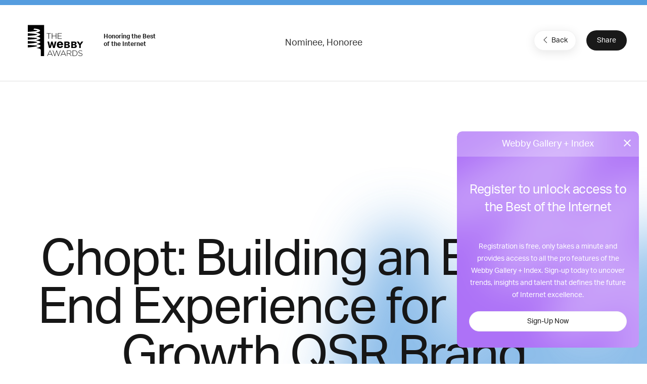

--- FILE ---
content_type: text/html; charset=utf-8
request_url: https://www.google.com/recaptcha/api2/anchor?ar=1&k=6LcC5f8qAAAAAN7E3g2z0N_EoPq3Vri8uXzTmFiO&co=aHR0cHM6Ly93aW5uZXJzLndlYmJ5YXdhcmRzLmNvbTo0NDM.&hl=en&v=PoyoqOPhxBO7pBk68S4YbpHZ&size=invisible&anchor-ms=20000&execute-ms=30000&cb=zbyy2440puhc
body_size: 48665
content:
<!DOCTYPE HTML><html dir="ltr" lang="en"><head><meta http-equiv="Content-Type" content="text/html; charset=UTF-8">
<meta http-equiv="X-UA-Compatible" content="IE=edge">
<title>reCAPTCHA</title>
<style type="text/css">
/* cyrillic-ext */
@font-face {
  font-family: 'Roboto';
  font-style: normal;
  font-weight: 400;
  font-stretch: 100%;
  src: url(//fonts.gstatic.com/s/roboto/v48/KFO7CnqEu92Fr1ME7kSn66aGLdTylUAMa3GUBHMdazTgWw.woff2) format('woff2');
  unicode-range: U+0460-052F, U+1C80-1C8A, U+20B4, U+2DE0-2DFF, U+A640-A69F, U+FE2E-FE2F;
}
/* cyrillic */
@font-face {
  font-family: 'Roboto';
  font-style: normal;
  font-weight: 400;
  font-stretch: 100%;
  src: url(//fonts.gstatic.com/s/roboto/v48/KFO7CnqEu92Fr1ME7kSn66aGLdTylUAMa3iUBHMdazTgWw.woff2) format('woff2');
  unicode-range: U+0301, U+0400-045F, U+0490-0491, U+04B0-04B1, U+2116;
}
/* greek-ext */
@font-face {
  font-family: 'Roboto';
  font-style: normal;
  font-weight: 400;
  font-stretch: 100%;
  src: url(//fonts.gstatic.com/s/roboto/v48/KFO7CnqEu92Fr1ME7kSn66aGLdTylUAMa3CUBHMdazTgWw.woff2) format('woff2');
  unicode-range: U+1F00-1FFF;
}
/* greek */
@font-face {
  font-family: 'Roboto';
  font-style: normal;
  font-weight: 400;
  font-stretch: 100%;
  src: url(//fonts.gstatic.com/s/roboto/v48/KFO7CnqEu92Fr1ME7kSn66aGLdTylUAMa3-UBHMdazTgWw.woff2) format('woff2');
  unicode-range: U+0370-0377, U+037A-037F, U+0384-038A, U+038C, U+038E-03A1, U+03A3-03FF;
}
/* math */
@font-face {
  font-family: 'Roboto';
  font-style: normal;
  font-weight: 400;
  font-stretch: 100%;
  src: url(//fonts.gstatic.com/s/roboto/v48/KFO7CnqEu92Fr1ME7kSn66aGLdTylUAMawCUBHMdazTgWw.woff2) format('woff2');
  unicode-range: U+0302-0303, U+0305, U+0307-0308, U+0310, U+0312, U+0315, U+031A, U+0326-0327, U+032C, U+032F-0330, U+0332-0333, U+0338, U+033A, U+0346, U+034D, U+0391-03A1, U+03A3-03A9, U+03B1-03C9, U+03D1, U+03D5-03D6, U+03F0-03F1, U+03F4-03F5, U+2016-2017, U+2034-2038, U+203C, U+2040, U+2043, U+2047, U+2050, U+2057, U+205F, U+2070-2071, U+2074-208E, U+2090-209C, U+20D0-20DC, U+20E1, U+20E5-20EF, U+2100-2112, U+2114-2115, U+2117-2121, U+2123-214F, U+2190, U+2192, U+2194-21AE, U+21B0-21E5, U+21F1-21F2, U+21F4-2211, U+2213-2214, U+2216-22FF, U+2308-230B, U+2310, U+2319, U+231C-2321, U+2336-237A, U+237C, U+2395, U+239B-23B7, U+23D0, U+23DC-23E1, U+2474-2475, U+25AF, U+25B3, U+25B7, U+25BD, U+25C1, U+25CA, U+25CC, U+25FB, U+266D-266F, U+27C0-27FF, U+2900-2AFF, U+2B0E-2B11, U+2B30-2B4C, U+2BFE, U+3030, U+FF5B, U+FF5D, U+1D400-1D7FF, U+1EE00-1EEFF;
}
/* symbols */
@font-face {
  font-family: 'Roboto';
  font-style: normal;
  font-weight: 400;
  font-stretch: 100%;
  src: url(//fonts.gstatic.com/s/roboto/v48/KFO7CnqEu92Fr1ME7kSn66aGLdTylUAMaxKUBHMdazTgWw.woff2) format('woff2');
  unicode-range: U+0001-000C, U+000E-001F, U+007F-009F, U+20DD-20E0, U+20E2-20E4, U+2150-218F, U+2190, U+2192, U+2194-2199, U+21AF, U+21E6-21F0, U+21F3, U+2218-2219, U+2299, U+22C4-22C6, U+2300-243F, U+2440-244A, U+2460-24FF, U+25A0-27BF, U+2800-28FF, U+2921-2922, U+2981, U+29BF, U+29EB, U+2B00-2BFF, U+4DC0-4DFF, U+FFF9-FFFB, U+10140-1018E, U+10190-1019C, U+101A0, U+101D0-101FD, U+102E0-102FB, U+10E60-10E7E, U+1D2C0-1D2D3, U+1D2E0-1D37F, U+1F000-1F0FF, U+1F100-1F1AD, U+1F1E6-1F1FF, U+1F30D-1F30F, U+1F315, U+1F31C, U+1F31E, U+1F320-1F32C, U+1F336, U+1F378, U+1F37D, U+1F382, U+1F393-1F39F, U+1F3A7-1F3A8, U+1F3AC-1F3AF, U+1F3C2, U+1F3C4-1F3C6, U+1F3CA-1F3CE, U+1F3D4-1F3E0, U+1F3ED, U+1F3F1-1F3F3, U+1F3F5-1F3F7, U+1F408, U+1F415, U+1F41F, U+1F426, U+1F43F, U+1F441-1F442, U+1F444, U+1F446-1F449, U+1F44C-1F44E, U+1F453, U+1F46A, U+1F47D, U+1F4A3, U+1F4B0, U+1F4B3, U+1F4B9, U+1F4BB, U+1F4BF, U+1F4C8-1F4CB, U+1F4D6, U+1F4DA, U+1F4DF, U+1F4E3-1F4E6, U+1F4EA-1F4ED, U+1F4F7, U+1F4F9-1F4FB, U+1F4FD-1F4FE, U+1F503, U+1F507-1F50B, U+1F50D, U+1F512-1F513, U+1F53E-1F54A, U+1F54F-1F5FA, U+1F610, U+1F650-1F67F, U+1F687, U+1F68D, U+1F691, U+1F694, U+1F698, U+1F6AD, U+1F6B2, U+1F6B9-1F6BA, U+1F6BC, U+1F6C6-1F6CF, U+1F6D3-1F6D7, U+1F6E0-1F6EA, U+1F6F0-1F6F3, U+1F6F7-1F6FC, U+1F700-1F7FF, U+1F800-1F80B, U+1F810-1F847, U+1F850-1F859, U+1F860-1F887, U+1F890-1F8AD, U+1F8B0-1F8BB, U+1F8C0-1F8C1, U+1F900-1F90B, U+1F93B, U+1F946, U+1F984, U+1F996, U+1F9E9, U+1FA00-1FA6F, U+1FA70-1FA7C, U+1FA80-1FA89, U+1FA8F-1FAC6, U+1FACE-1FADC, U+1FADF-1FAE9, U+1FAF0-1FAF8, U+1FB00-1FBFF;
}
/* vietnamese */
@font-face {
  font-family: 'Roboto';
  font-style: normal;
  font-weight: 400;
  font-stretch: 100%;
  src: url(//fonts.gstatic.com/s/roboto/v48/KFO7CnqEu92Fr1ME7kSn66aGLdTylUAMa3OUBHMdazTgWw.woff2) format('woff2');
  unicode-range: U+0102-0103, U+0110-0111, U+0128-0129, U+0168-0169, U+01A0-01A1, U+01AF-01B0, U+0300-0301, U+0303-0304, U+0308-0309, U+0323, U+0329, U+1EA0-1EF9, U+20AB;
}
/* latin-ext */
@font-face {
  font-family: 'Roboto';
  font-style: normal;
  font-weight: 400;
  font-stretch: 100%;
  src: url(//fonts.gstatic.com/s/roboto/v48/KFO7CnqEu92Fr1ME7kSn66aGLdTylUAMa3KUBHMdazTgWw.woff2) format('woff2');
  unicode-range: U+0100-02BA, U+02BD-02C5, U+02C7-02CC, U+02CE-02D7, U+02DD-02FF, U+0304, U+0308, U+0329, U+1D00-1DBF, U+1E00-1E9F, U+1EF2-1EFF, U+2020, U+20A0-20AB, U+20AD-20C0, U+2113, U+2C60-2C7F, U+A720-A7FF;
}
/* latin */
@font-face {
  font-family: 'Roboto';
  font-style: normal;
  font-weight: 400;
  font-stretch: 100%;
  src: url(//fonts.gstatic.com/s/roboto/v48/KFO7CnqEu92Fr1ME7kSn66aGLdTylUAMa3yUBHMdazQ.woff2) format('woff2');
  unicode-range: U+0000-00FF, U+0131, U+0152-0153, U+02BB-02BC, U+02C6, U+02DA, U+02DC, U+0304, U+0308, U+0329, U+2000-206F, U+20AC, U+2122, U+2191, U+2193, U+2212, U+2215, U+FEFF, U+FFFD;
}
/* cyrillic-ext */
@font-face {
  font-family: 'Roboto';
  font-style: normal;
  font-weight: 500;
  font-stretch: 100%;
  src: url(//fonts.gstatic.com/s/roboto/v48/KFO7CnqEu92Fr1ME7kSn66aGLdTylUAMa3GUBHMdazTgWw.woff2) format('woff2');
  unicode-range: U+0460-052F, U+1C80-1C8A, U+20B4, U+2DE0-2DFF, U+A640-A69F, U+FE2E-FE2F;
}
/* cyrillic */
@font-face {
  font-family: 'Roboto';
  font-style: normal;
  font-weight: 500;
  font-stretch: 100%;
  src: url(//fonts.gstatic.com/s/roboto/v48/KFO7CnqEu92Fr1ME7kSn66aGLdTylUAMa3iUBHMdazTgWw.woff2) format('woff2');
  unicode-range: U+0301, U+0400-045F, U+0490-0491, U+04B0-04B1, U+2116;
}
/* greek-ext */
@font-face {
  font-family: 'Roboto';
  font-style: normal;
  font-weight: 500;
  font-stretch: 100%;
  src: url(//fonts.gstatic.com/s/roboto/v48/KFO7CnqEu92Fr1ME7kSn66aGLdTylUAMa3CUBHMdazTgWw.woff2) format('woff2');
  unicode-range: U+1F00-1FFF;
}
/* greek */
@font-face {
  font-family: 'Roboto';
  font-style: normal;
  font-weight: 500;
  font-stretch: 100%;
  src: url(//fonts.gstatic.com/s/roboto/v48/KFO7CnqEu92Fr1ME7kSn66aGLdTylUAMa3-UBHMdazTgWw.woff2) format('woff2');
  unicode-range: U+0370-0377, U+037A-037F, U+0384-038A, U+038C, U+038E-03A1, U+03A3-03FF;
}
/* math */
@font-face {
  font-family: 'Roboto';
  font-style: normal;
  font-weight: 500;
  font-stretch: 100%;
  src: url(//fonts.gstatic.com/s/roboto/v48/KFO7CnqEu92Fr1ME7kSn66aGLdTylUAMawCUBHMdazTgWw.woff2) format('woff2');
  unicode-range: U+0302-0303, U+0305, U+0307-0308, U+0310, U+0312, U+0315, U+031A, U+0326-0327, U+032C, U+032F-0330, U+0332-0333, U+0338, U+033A, U+0346, U+034D, U+0391-03A1, U+03A3-03A9, U+03B1-03C9, U+03D1, U+03D5-03D6, U+03F0-03F1, U+03F4-03F5, U+2016-2017, U+2034-2038, U+203C, U+2040, U+2043, U+2047, U+2050, U+2057, U+205F, U+2070-2071, U+2074-208E, U+2090-209C, U+20D0-20DC, U+20E1, U+20E5-20EF, U+2100-2112, U+2114-2115, U+2117-2121, U+2123-214F, U+2190, U+2192, U+2194-21AE, U+21B0-21E5, U+21F1-21F2, U+21F4-2211, U+2213-2214, U+2216-22FF, U+2308-230B, U+2310, U+2319, U+231C-2321, U+2336-237A, U+237C, U+2395, U+239B-23B7, U+23D0, U+23DC-23E1, U+2474-2475, U+25AF, U+25B3, U+25B7, U+25BD, U+25C1, U+25CA, U+25CC, U+25FB, U+266D-266F, U+27C0-27FF, U+2900-2AFF, U+2B0E-2B11, U+2B30-2B4C, U+2BFE, U+3030, U+FF5B, U+FF5D, U+1D400-1D7FF, U+1EE00-1EEFF;
}
/* symbols */
@font-face {
  font-family: 'Roboto';
  font-style: normal;
  font-weight: 500;
  font-stretch: 100%;
  src: url(//fonts.gstatic.com/s/roboto/v48/KFO7CnqEu92Fr1ME7kSn66aGLdTylUAMaxKUBHMdazTgWw.woff2) format('woff2');
  unicode-range: U+0001-000C, U+000E-001F, U+007F-009F, U+20DD-20E0, U+20E2-20E4, U+2150-218F, U+2190, U+2192, U+2194-2199, U+21AF, U+21E6-21F0, U+21F3, U+2218-2219, U+2299, U+22C4-22C6, U+2300-243F, U+2440-244A, U+2460-24FF, U+25A0-27BF, U+2800-28FF, U+2921-2922, U+2981, U+29BF, U+29EB, U+2B00-2BFF, U+4DC0-4DFF, U+FFF9-FFFB, U+10140-1018E, U+10190-1019C, U+101A0, U+101D0-101FD, U+102E0-102FB, U+10E60-10E7E, U+1D2C0-1D2D3, U+1D2E0-1D37F, U+1F000-1F0FF, U+1F100-1F1AD, U+1F1E6-1F1FF, U+1F30D-1F30F, U+1F315, U+1F31C, U+1F31E, U+1F320-1F32C, U+1F336, U+1F378, U+1F37D, U+1F382, U+1F393-1F39F, U+1F3A7-1F3A8, U+1F3AC-1F3AF, U+1F3C2, U+1F3C4-1F3C6, U+1F3CA-1F3CE, U+1F3D4-1F3E0, U+1F3ED, U+1F3F1-1F3F3, U+1F3F5-1F3F7, U+1F408, U+1F415, U+1F41F, U+1F426, U+1F43F, U+1F441-1F442, U+1F444, U+1F446-1F449, U+1F44C-1F44E, U+1F453, U+1F46A, U+1F47D, U+1F4A3, U+1F4B0, U+1F4B3, U+1F4B9, U+1F4BB, U+1F4BF, U+1F4C8-1F4CB, U+1F4D6, U+1F4DA, U+1F4DF, U+1F4E3-1F4E6, U+1F4EA-1F4ED, U+1F4F7, U+1F4F9-1F4FB, U+1F4FD-1F4FE, U+1F503, U+1F507-1F50B, U+1F50D, U+1F512-1F513, U+1F53E-1F54A, U+1F54F-1F5FA, U+1F610, U+1F650-1F67F, U+1F687, U+1F68D, U+1F691, U+1F694, U+1F698, U+1F6AD, U+1F6B2, U+1F6B9-1F6BA, U+1F6BC, U+1F6C6-1F6CF, U+1F6D3-1F6D7, U+1F6E0-1F6EA, U+1F6F0-1F6F3, U+1F6F7-1F6FC, U+1F700-1F7FF, U+1F800-1F80B, U+1F810-1F847, U+1F850-1F859, U+1F860-1F887, U+1F890-1F8AD, U+1F8B0-1F8BB, U+1F8C0-1F8C1, U+1F900-1F90B, U+1F93B, U+1F946, U+1F984, U+1F996, U+1F9E9, U+1FA00-1FA6F, U+1FA70-1FA7C, U+1FA80-1FA89, U+1FA8F-1FAC6, U+1FACE-1FADC, U+1FADF-1FAE9, U+1FAF0-1FAF8, U+1FB00-1FBFF;
}
/* vietnamese */
@font-face {
  font-family: 'Roboto';
  font-style: normal;
  font-weight: 500;
  font-stretch: 100%;
  src: url(//fonts.gstatic.com/s/roboto/v48/KFO7CnqEu92Fr1ME7kSn66aGLdTylUAMa3OUBHMdazTgWw.woff2) format('woff2');
  unicode-range: U+0102-0103, U+0110-0111, U+0128-0129, U+0168-0169, U+01A0-01A1, U+01AF-01B0, U+0300-0301, U+0303-0304, U+0308-0309, U+0323, U+0329, U+1EA0-1EF9, U+20AB;
}
/* latin-ext */
@font-face {
  font-family: 'Roboto';
  font-style: normal;
  font-weight: 500;
  font-stretch: 100%;
  src: url(//fonts.gstatic.com/s/roboto/v48/KFO7CnqEu92Fr1ME7kSn66aGLdTylUAMa3KUBHMdazTgWw.woff2) format('woff2');
  unicode-range: U+0100-02BA, U+02BD-02C5, U+02C7-02CC, U+02CE-02D7, U+02DD-02FF, U+0304, U+0308, U+0329, U+1D00-1DBF, U+1E00-1E9F, U+1EF2-1EFF, U+2020, U+20A0-20AB, U+20AD-20C0, U+2113, U+2C60-2C7F, U+A720-A7FF;
}
/* latin */
@font-face {
  font-family: 'Roboto';
  font-style: normal;
  font-weight: 500;
  font-stretch: 100%;
  src: url(//fonts.gstatic.com/s/roboto/v48/KFO7CnqEu92Fr1ME7kSn66aGLdTylUAMa3yUBHMdazQ.woff2) format('woff2');
  unicode-range: U+0000-00FF, U+0131, U+0152-0153, U+02BB-02BC, U+02C6, U+02DA, U+02DC, U+0304, U+0308, U+0329, U+2000-206F, U+20AC, U+2122, U+2191, U+2193, U+2212, U+2215, U+FEFF, U+FFFD;
}
/* cyrillic-ext */
@font-face {
  font-family: 'Roboto';
  font-style: normal;
  font-weight: 900;
  font-stretch: 100%;
  src: url(//fonts.gstatic.com/s/roboto/v48/KFO7CnqEu92Fr1ME7kSn66aGLdTylUAMa3GUBHMdazTgWw.woff2) format('woff2');
  unicode-range: U+0460-052F, U+1C80-1C8A, U+20B4, U+2DE0-2DFF, U+A640-A69F, U+FE2E-FE2F;
}
/* cyrillic */
@font-face {
  font-family: 'Roboto';
  font-style: normal;
  font-weight: 900;
  font-stretch: 100%;
  src: url(//fonts.gstatic.com/s/roboto/v48/KFO7CnqEu92Fr1ME7kSn66aGLdTylUAMa3iUBHMdazTgWw.woff2) format('woff2');
  unicode-range: U+0301, U+0400-045F, U+0490-0491, U+04B0-04B1, U+2116;
}
/* greek-ext */
@font-face {
  font-family: 'Roboto';
  font-style: normal;
  font-weight: 900;
  font-stretch: 100%;
  src: url(//fonts.gstatic.com/s/roboto/v48/KFO7CnqEu92Fr1ME7kSn66aGLdTylUAMa3CUBHMdazTgWw.woff2) format('woff2');
  unicode-range: U+1F00-1FFF;
}
/* greek */
@font-face {
  font-family: 'Roboto';
  font-style: normal;
  font-weight: 900;
  font-stretch: 100%;
  src: url(//fonts.gstatic.com/s/roboto/v48/KFO7CnqEu92Fr1ME7kSn66aGLdTylUAMa3-UBHMdazTgWw.woff2) format('woff2');
  unicode-range: U+0370-0377, U+037A-037F, U+0384-038A, U+038C, U+038E-03A1, U+03A3-03FF;
}
/* math */
@font-face {
  font-family: 'Roboto';
  font-style: normal;
  font-weight: 900;
  font-stretch: 100%;
  src: url(//fonts.gstatic.com/s/roboto/v48/KFO7CnqEu92Fr1ME7kSn66aGLdTylUAMawCUBHMdazTgWw.woff2) format('woff2');
  unicode-range: U+0302-0303, U+0305, U+0307-0308, U+0310, U+0312, U+0315, U+031A, U+0326-0327, U+032C, U+032F-0330, U+0332-0333, U+0338, U+033A, U+0346, U+034D, U+0391-03A1, U+03A3-03A9, U+03B1-03C9, U+03D1, U+03D5-03D6, U+03F0-03F1, U+03F4-03F5, U+2016-2017, U+2034-2038, U+203C, U+2040, U+2043, U+2047, U+2050, U+2057, U+205F, U+2070-2071, U+2074-208E, U+2090-209C, U+20D0-20DC, U+20E1, U+20E5-20EF, U+2100-2112, U+2114-2115, U+2117-2121, U+2123-214F, U+2190, U+2192, U+2194-21AE, U+21B0-21E5, U+21F1-21F2, U+21F4-2211, U+2213-2214, U+2216-22FF, U+2308-230B, U+2310, U+2319, U+231C-2321, U+2336-237A, U+237C, U+2395, U+239B-23B7, U+23D0, U+23DC-23E1, U+2474-2475, U+25AF, U+25B3, U+25B7, U+25BD, U+25C1, U+25CA, U+25CC, U+25FB, U+266D-266F, U+27C0-27FF, U+2900-2AFF, U+2B0E-2B11, U+2B30-2B4C, U+2BFE, U+3030, U+FF5B, U+FF5D, U+1D400-1D7FF, U+1EE00-1EEFF;
}
/* symbols */
@font-face {
  font-family: 'Roboto';
  font-style: normal;
  font-weight: 900;
  font-stretch: 100%;
  src: url(//fonts.gstatic.com/s/roboto/v48/KFO7CnqEu92Fr1ME7kSn66aGLdTylUAMaxKUBHMdazTgWw.woff2) format('woff2');
  unicode-range: U+0001-000C, U+000E-001F, U+007F-009F, U+20DD-20E0, U+20E2-20E4, U+2150-218F, U+2190, U+2192, U+2194-2199, U+21AF, U+21E6-21F0, U+21F3, U+2218-2219, U+2299, U+22C4-22C6, U+2300-243F, U+2440-244A, U+2460-24FF, U+25A0-27BF, U+2800-28FF, U+2921-2922, U+2981, U+29BF, U+29EB, U+2B00-2BFF, U+4DC0-4DFF, U+FFF9-FFFB, U+10140-1018E, U+10190-1019C, U+101A0, U+101D0-101FD, U+102E0-102FB, U+10E60-10E7E, U+1D2C0-1D2D3, U+1D2E0-1D37F, U+1F000-1F0FF, U+1F100-1F1AD, U+1F1E6-1F1FF, U+1F30D-1F30F, U+1F315, U+1F31C, U+1F31E, U+1F320-1F32C, U+1F336, U+1F378, U+1F37D, U+1F382, U+1F393-1F39F, U+1F3A7-1F3A8, U+1F3AC-1F3AF, U+1F3C2, U+1F3C4-1F3C6, U+1F3CA-1F3CE, U+1F3D4-1F3E0, U+1F3ED, U+1F3F1-1F3F3, U+1F3F5-1F3F7, U+1F408, U+1F415, U+1F41F, U+1F426, U+1F43F, U+1F441-1F442, U+1F444, U+1F446-1F449, U+1F44C-1F44E, U+1F453, U+1F46A, U+1F47D, U+1F4A3, U+1F4B0, U+1F4B3, U+1F4B9, U+1F4BB, U+1F4BF, U+1F4C8-1F4CB, U+1F4D6, U+1F4DA, U+1F4DF, U+1F4E3-1F4E6, U+1F4EA-1F4ED, U+1F4F7, U+1F4F9-1F4FB, U+1F4FD-1F4FE, U+1F503, U+1F507-1F50B, U+1F50D, U+1F512-1F513, U+1F53E-1F54A, U+1F54F-1F5FA, U+1F610, U+1F650-1F67F, U+1F687, U+1F68D, U+1F691, U+1F694, U+1F698, U+1F6AD, U+1F6B2, U+1F6B9-1F6BA, U+1F6BC, U+1F6C6-1F6CF, U+1F6D3-1F6D7, U+1F6E0-1F6EA, U+1F6F0-1F6F3, U+1F6F7-1F6FC, U+1F700-1F7FF, U+1F800-1F80B, U+1F810-1F847, U+1F850-1F859, U+1F860-1F887, U+1F890-1F8AD, U+1F8B0-1F8BB, U+1F8C0-1F8C1, U+1F900-1F90B, U+1F93B, U+1F946, U+1F984, U+1F996, U+1F9E9, U+1FA00-1FA6F, U+1FA70-1FA7C, U+1FA80-1FA89, U+1FA8F-1FAC6, U+1FACE-1FADC, U+1FADF-1FAE9, U+1FAF0-1FAF8, U+1FB00-1FBFF;
}
/* vietnamese */
@font-face {
  font-family: 'Roboto';
  font-style: normal;
  font-weight: 900;
  font-stretch: 100%;
  src: url(//fonts.gstatic.com/s/roboto/v48/KFO7CnqEu92Fr1ME7kSn66aGLdTylUAMa3OUBHMdazTgWw.woff2) format('woff2');
  unicode-range: U+0102-0103, U+0110-0111, U+0128-0129, U+0168-0169, U+01A0-01A1, U+01AF-01B0, U+0300-0301, U+0303-0304, U+0308-0309, U+0323, U+0329, U+1EA0-1EF9, U+20AB;
}
/* latin-ext */
@font-face {
  font-family: 'Roboto';
  font-style: normal;
  font-weight: 900;
  font-stretch: 100%;
  src: url(//fonts.gstatic.com/s/roboto/v48/KFO7CnqEu92Fr1ME7kSn66aGLdTylUAMa3KUBHMdazTgWw.woff2) format('woff2');
  unicode-range: U+0100-02BA, U+02BD-02C5, U+02C7-02CC, U+02CE-02D7, U+02DD-02FF, U+0304, U+0308, U+0329, U+1D00-1DBF, U+1E00-1E9F, U+1EF2-1EFF, U+2020, U+20A0-20AB, U+20AD-20C0, U+2113, U+2C60-2C7F, U+A720-A7FF;
}
/* latin */
@font-face {
  font-family: 'Roboto';
  font-style: normal;
  font-weight: 900;
  font-stretch: 100%;
  src: url(//fonts.gstatic.com/s/roboto/v48/KFO7CnqEu92Fr1ME7kSn66aGLdTylUAMa3yUBHMdazQ.woff2) format('woff2');
  unicode-range: U+0000-00FF, U+0131, U+0152-0153, U+02BB-02BC, U+02C6, U+02DA, U+02DC, U+0304, U+0308, U+0329, U+2000-206F, U+20AC, U+2122, U+2191, U+2193, U+2212, U+2215, U+FEFF, U+FFFD;
}

</style>
<link rel="stylesheet" type="text/css" href="https://www.gstatic.com/recaptcha/releases/PoyoqOPhxBO7pBk68S4YbpHZ/styles__ltr.css">
<script nonce="E_uR9d2KZN0xlElul-F2lA" type="text/javascript">window['__recaptcha_api'] = 'https://www.google.com/recaptcha/api2/';</script>
<script type="text/javascript" src="https://www.gstatic.com/recaptcha/releases/PoyoqOPhxBO7pBk68S4YbpHZ/recaptcha__en.js" nonce="E_uR9d2KZN0xlElul-F2lA">
      
    </script></head>
<body><div id="rc-anchor-alert" class="rc-anchor-alert"></div>
<input type="hidden" id="recaptcha-token" value="[base64]">
<script type="text/javascript" nonce="E_uR9d2KZN0xlElul-F2lA">
      recaptcha.anchor.Main.init("[\x22ainput\x22,[\x22bgdata\x22,\x22\x22,\[base64]/[base64]/[base64]/[base64]/[base64]/[base64]/[base64]/[base64]/[base64]/[base64]\\u003d\x22,\[base64]\x22,\x22IsKEED8uw5DCunNRwq4vwq9MDVdNTVfDkMOlwptPVzhlw5vCuAHDrz7DkRgFIFVKOyQRwoBaw7PCqsOcwqTCkcKra8OFw7MFwqk9wpUBwqPDv8OtwozDssKMIMKJLgMrT2BbUcOEw4l4w70ywoMswr7CkzIfYkJaZcKFH8KlaHjCnMOWRVpkwoHCssOjwrLCkk/Di3fCisOjwr/CpMKVw64hwo3Dn8O2w77CrgtZJsKOwqbDuMKhw4IkV8Odw4PClcOUwp49AMOaNjzCp3MswrzCt8OuMlvDqx5yw7x/XCRceV3CsMOETBUdw5dmwq0mcDBfXlU6w6XDlMKcwrFKwpg5Ik07YcKsERZsPcKlwp3CkcKpdsO2YcO6w6rCqsK1KMOJNsK+w4MYwo4gwo7CucK5w7oxwq1Ow4DDlcKQB8KfScK/SSjDhMKiw5QxBFHCvMOQEFHDmybDpWbCjWwBfQvCtwTDuVNNKm1NV8OMU8Ovw5J4BGvCuwtPCcKifh1wwrsXw5LDtMK4IsKHwojCssKPw59Ww7hKMMKmN2/Dj8OoUcO3w7zDuwnChcOEwociCsOOPirCgsONCnhwIsOGw7rCiSHDucOEFHAywofDqkjCj8OIwqzDnMO1YQbDg8KXwqDCrETCukIMw5zDm8K3wqoBw6kKwrzCqMKzwqbDvVTDmsKNwonDolhlwrhFw781w4nDk8K7XsKRw54qPMOcdMK0TB/[base64]/w442fGZgeAvDgw1ycsKgwotMZj3DoMOzcmdGw61xQMOIDMOkSj06w6MaLMOCw4bCl8KmaR/Ch8OBFHw2w7U0Uxp0QsKuwpHCuFRzPcO4w6jCvMKqwp/DpgXCqcOlw4HDhMOsR8OywpXDk8OHKsKOwrnDv8Ojw5AmbcOxwrwvw77CkDx9woocw4s1wp4hSDLCoyNbw4EAcMOPUcOBY8KFw6V0DcKMecK7w5rCg8O8RcKdw6XCkDopfh/CqGnDiyvCnsKFwpFnwoM2wpERLMOuwodkw6NgLGTCisO4wpfCi8OKw4DDvsOtwpDDrTHCqcK6w41/w4IXw7LDumTClznCtjYAU8Oww6FSw63DnE/DgH3CvxUTB3rDi0rDt3Iiw6gHH1PCrsOdw6zDmsOHwpdVH8OudsOiCsOmXcKAwpUjw4QdJ8Otw6g9wp7DiH4aCMOSX8O7KsKTIDbCgsKRDzjCm8KnwprCn0bDoFIYQcOXwpPCrRQqRDRZwp7CmcO5wqwDw6M9wp3CkA4GwoDDqsOQw7kPIk/Do8KGGGBwPlXDo8K6w6U0w7FqSMKuZDvCtHoOe8KTw6LDvWJTBW4Zw4PChRVWwqUVwo3CuW3DhgJEEcK4eGDCnsKlw6o5SjDDuDHCsjxGwrnDi8KLQcO/w7ZPwrXCr8KAIVgWEsO2w67CmsKJTcOrWT/DrhYRR8K4w63CqCJfw7IkwpIBWhTDksO9eCLDiVBQXMO/w6AGQ2TCu03DtsKgw7/CjEjDqsKVw4d+wpTDsD5ZLko7EHhJw58dw4fCii7CpVXDkWRBwqtaBEciADXDhcOfN8OqwrggNSRETxjCgsKwHll7EBIkWMOEC8KDdgBrUQ/[base64]/[base64]/[base64]/DjsKJADoPFR1/OXzDvQHDosOCZHTChMOEDcKoTsO+w688wqcfwoDCpRprPsOCw7ILdMOSwoPChcOKFcKyAlLCg8O/MhjCpcK/KsKPw7jDpH7CvMOzw7/Do0LCpC7Cqw/Dgy0PwpYHw4UmYcO+wro+A1QiwrvDtibDhcOzScKIGU7DmcKpw5HCqEdfw7oLc8OYwq5qwph2c8KiRsOFw4hZAkdZIcObw5EYbcKyw4rDucOFBMKsRsOGwp3CkTMiZBFVw455egXDqRjDrTBnw43DnB9nfMO7woPDosO/w4MkwobCm2QDMMKLbsOAwpJaw7/CocOWwp7DpMOlw6bCqcOpRFPCuDpZWsKfGnB7WcOeIsK7wrXDjsOwcSvDp2zDkSjDiAhEwpNPwowWAcOww6vDq1oHY0d4w6J1Yy0cw43CpGNlwq0Fw4smwpBML8O4Z3w/[base64]/DhcKdw5l7w7jCmRLCpMO5wpsAEsKMwqZow5ddOU4Lw7AGc8KNPR7DtMODE8OUfcKuKMObJ8KvVzTCvMOaOMO/w5UZBT0GwpXCuEXDmAXDr8OwAx3Dl2wywr11G8Kvw5Qbw4JaJ8KHO8OjTyxFMikKw5Npw7TDkjrCnVs3w4jDhcONVw9lT8ObwpTCp2MOw7Q6RcOyw4nCuMKVw5LCskXCvUBEf0E1WcKTXcKRYcOPV8Ktwqxiw7tMw7gUasOOw41TesOXd3dUZMO+wpMSw4/Cmwo4biFNw5Z2wrbCqxdowoXCosOcagxBMsK6AQjCmA7CvsKlbsOEFWjDgWnCv8K3UMKFwqBHwqTCu8KIMG7Dq8OwVGhowqBzHjvDs1fDv1HDtXfCikNzw4INw5dtw6htwrY6w5zDpsKyacOjT8KmwofDmsO/[base64]/Cm8Krwp3Dm0rDusK4Pm/Co8OLw4DDs8Kcw7JHL31Hw6htLsOCwrZvwrRtMMKULm3DqsKFw47DqMOxwqfDqi9tw4YnH8Okw4rDoinDm8OSHcOpw6FQw40+w4sDwo1bXk/[base64]/wqPDtjRewpDCi8KAwrtKw65Yw6PDvl4iPRvCj8KPWsOEw4lOw57DnFLCt1EfwqZVw47CsiXDuylJBMObHGjDkMKTABLCp1w/[base64]/CtwNtwq/CvSTCnWArw6sDw4nDvlrCnMO0cMKDwrnDuMOGw4BPHBNNw5NQasK4wo7CkDLCscKkwrZLwpnCiMKRwpDChQlqw5LDqj5vFcOvGz5vwrPDscOrwrfDrRtdIsOsBMO3w4UbcsOyNmhqwrA+I8OjwopLw5A1wqvCsAQRw5XDhsOiw7LCt8OtDmNyE8OJL0/[base64]/CtcOUezTDgsO/w74AXcKJwq/DjsKXZAdhdFfDhFUgwrJWB8KaJsO2wqwAwqkfw4TChMO4DsKVw5pXwpXCtcOxw4U4w5nCu17DusOTJX13wrPCiRA5NMKXfcOPwp/[base64]/wofDj8OjenMswqTCtcOCJMKSKT/[base64]/DqMK0wovCk8KEHXhwJQJJTF93woUAw7jDtcO0w4XCuULCrsKsfzYmwotALE0Gw7NTSxfDozLCrCkLwpJ9w4Yvwpl6w400woLDjBVWWsOyw4jDkxJ9w6/Cp3DDncK1UcOnw5HDsMK+wqvDicOcw7DDuArCp2d4w7DDh0J1EcOXw7wnwozCk1bCu8KpQ8KNwpDDhsOkAMKhwoZIOS/Dh8OQM1deM31TCGxSOFvDjsOrXmgbw4FYwqtPEC9lwpbDlsOJSQ5ca8KSG2psYmslbsOkdcOsLsOVAsK7w6BYw4FtwoZKwrw/w5lkWT87NlJ+woI0fTHDuMKMw4hHwqXCvHzDmynDhMOgw4XCqCzCjsOCdcKZw60pwpnCsEUSNDoEPcKEFAEmNsOZC8KFfV/CoFfDi8OyZj5nw5Ubw40Gw6HDncObVGUeacKnw4PCoB/DuAnClMK9wpzCvGx/TSlowpF7worCsgTDnB3CnyBow7HCo2zDkgvCjzfDm8K+w4t6w4UDL0LDh8O0w5EFw5Z8I8KTw7jDtMOkwpfCuSp/wprClMK8AsOhwrTDksOcwqxBw5PCucKtw6USwqDCjMO6w74tw5fCtm8gwqTCv8Knw5FWw54hw54AIcOJegPDkWvCsMKYwoYcw5PDqsO5TVrCn8KBwrHCjm94LMKIw7p5wqzCjMKuLsOsOz/ChnHCpF/DqjwVIcKMUzLCtMKXw5NGwoIQT8K3wo7CrWrCr8OLdBjCgmQ+VcKhN8KCZWrCnRrDr3XDuEF/T8KUwr3DrmBJE2IMWxB6AWVDw6JGLwnDtnnDs8Kew5PClDgdbETDuBYiPF/DhMOgwrkjZcOSXyE3wpRxXE5Mw5TDksOow4LCqzoEwpgrVhYwwr9Vw4bCqxdWwr1pNcO9woPCpcOUw4U5w7YXC8OGwqbCpMKXEcOmwpzDl2zDmwDCrcOvwr3DqRU6Gx5iwqLCjRbDv8KOUDnCkCwQw6PDkQHCihc6w7IIwqbDpMO2wr1UwqzCtVLCocO/[base64]/CqjtlIsKBTwZAw54Zw7/[base64]/DrsOSw5HDi8O0AsO1w41Qw6kwaxJgOAlKQGvDh3RVwrUMw5DDgsKnw4fDp8OFLMO1wrAUYsO+UsK+w7LClWQKCR3CombCgVnDk8Kjw5/DscOkwohOw4s2dQbDlC/CpUnCtEnDrMO5w7dYPsKPw5xMScKKOMOtO8ODw7XCuMK9w51/[base64]/CvMKCwpzDj30nA8OSw4QswqbCvMO4VDbCtcOnbiPDqS/DoUMkwqzCsUTCrHvDv8KKC1DCicKZw69tc8KORxAhFzLDnGk1wppxAjvDuWLDocK1w4ETwoQdw4xdEMKAwq9Zb8O6woM4JGUpw6rDncK6PMOVbmQbwoszGsKMwqBJYktIw6jCm8Kgw7IQEjvCqsOwRMOHwp/Ch8OSw6HDig7CgMKANBzDsXvCumbDrwdUEcOyw4bCtzfDoklCalHDgEUXwpPCvMOcEkBpw7NmwrkOwpTDmcOSw48rwrQjwofDq8O6M8O0csK6P8KCwr3CrcKvwr0vWMO+VX9zw4nDtsKlalVmDUI4bHRBwqfCr3V3QyAARD/DuiDDiFDCl2srw7HCvilSwpXDkinDgMKdw4k2f1JgWMK+el/Dl8K3w5UWYAbDuW4Ew6rCl8KGS8O5Zg/DiRZIwqUHwoQkIMOJdcOLwqHCvMOkwppgMQhHfHDDgRnCpQvCsMO/w5cFfsK9worDk1speVXDnEPDmsK6w7HDthU7w5jDgMO6A8OeMVwHw6rCkXg4wq5xEsOlwoTCs1HCtMKRwoZJRMOfw47CgB/[base64]/[base64]/DrcONKsOEwojDmVFAXMK9bUtrRcKlwoQtQXHDvMK1w75BQXJJwqBNYcO/[base64]/[base64]/CsMOTKcKHwoDCgMOdw7TCsybDhsKtwoZ/KWHDkMKGwr7DlTJKw4pDDDXDvw1wQcO1w4rDi31cw510IkjDtsKiaTx1bHsNw7LCtMO3QH3DoyxkwpIhw6bCtsOEe8KLIsK0w5pTw41gPcK/w7DCkcK0SirConjDszkGwrjCnRZ4PMKVbQ5/E01+woXClMKNCU5WHjvCu8KuwqhxwoTCgcOvUcOsRMKMw6jDlxhjalbCsHsQwqoZw6TDvMOQQgxDwrrCvUlPw6jDssOmTsOJLsKnUiEuw7vDkSzDjmnCoEwtasK8w4gLYQU0w4JiXhDDvQUueMOSwrTDqjQxw5bClTnCgsKbwrzDrR/[base64]/w5rChHJQWMKvwrJVEHDCmg/CrCzDk8K6woVXJEHCuMKmwoLDrxxBXsOsw5zDuMKgbDHDoMO0wrYHOm5ew6QRw4/DmMOQKsODwozCkcK0w70Xw7NFwp4Rw4vDnMKhEcOldQTDhMKHbHEJY13ChSBiTSbCrcKNU8OswqUDw41zw79yw47CsMKMwoZ/wrXChMKrw416w43DgcOCwqI7P8OcM8OVSMOPRXxZIyLCpMOVMsKkw6XDqMKcw5HCjkRpwpXCk2RMMFfDqCrDkVzCtcOKBRLCo8K9LCI3w5PCq8KqwpFPU8KJw70pw50dwqM0Si1iccKMwpdXwoDCjELDpcKOBQHCpTLDmMODwp9Pa35kKx/Co8OYLcKCTsKdfcO5w5wnwpvDrcODIsOIw4BwEsORKUnDiT1cw7zClcOEwpc3w5vDvMO7wpMwU8K4S8KoA8KCWcOmKgTDviAaw5xewpXDsyxRworCt8KBworDthIBfsOTw7U8VmwHw5VVw6NtA8KlQ8KMwpPDngAxXMKwC2HCrjQdw7J6b3zCv8Orw6cvwq/[base64]/Ci8KbM8OXEltew6bCq8OBRcOjwrggPcKBJUPCtcOBw4TCjUzCkw12w5/CocOrw7cfQV1eM8KQOwzCnAPCnFQ9wp3Dq8OHw4vDoAzCpjFOFSdibsK0wpgSNsO6w6VRwrxSacKAwojCl8OMw5c0wpHCnAdBVkvCqsOlw5pSU8O8wqfDgsOQw6HCnjE/wpc5RyU8Z0kMw4Fyw4lnw4h6HMKAOcOdw4/Dq258IcOvw6XDm8OqOUJRw67CuFXDjljDsh/CssKgewlbC8O7YsOWw6tMw5fCvHDCkMOGw7TCicORw5NRXGtbQsO/WCTCmMOTLiYXw7wawqjDrcOCw77CvsO7wqbCuTIlw5bCvMK8wrcGwr/DhVhLwrzDoMKjw5FSwpIgHMKXGsKWw5LDiEFJHS16wpjDpMKQwrHCiX7Dtn/DgizCqVvChUzDgU9bwokNQzTChsKFw4zCkcKnwr15WxHCg8Kcw43DmU1QOMKqw7rCoDJwwrx0PH8swoAGfGnDgXssw7UWc3N8woLCuVkywq9lHMK/bQPDrHzCm8OIwqbDvcKpTsKewpoWwoTCu8Kuwpd2HcO8wqLCncKmGsKvSCvDkcONMRrDmEY+a8KMwpvCkMO6YsKnUMKxwpDCqHrDpyrDiBvCmgHCk8OCFxMTw5dOwrfDpMKgC3HDqmPCvXUtw6vClsK7MMK/wrs/w7hzwqDCsMO+ccOWI2zCkcKUw5DDvh3CjTDDucOow7FhHMKGYQ0RRsKWGsKFKMKXDFAGPsKAwpoMMHvCjMKLbcOLw5YjwpMcaDFXw4JGwpjDt8KibsKHwrBPw63DscKJwqXDiGAGRsK3wrXDkX7DncOLw7sUwp1/wrbDiMOUw5TCsWpgw4ZNwrB/w6LDszfDsXIVRlZXNcKhwqYVb8Oqw7LClkHDocOZw75rccOneirCksKAOxEsZjoqwq1awppAbFjDgcOVdFHDrcKfLl4WwrZsBcOIw6/CiCPCjFLClzbCscK1wobCp8O+EMKeTUHDjV1kw75gMcOVw5g3w6gtCMO/PQTDr8K7P8KJw7HDhsO7RWc2G8KiwrbDpkpywpXCp0bCnMO+EsOUCwDDqkrCpn/CvsO4dVnDtDNowqwmMhkJKcKHwr46XsKPw5fChUDDkVvDiMKtw4DDmDROw5vDuwpcNsOCwrnDlTPCgH5uw7XCiXkPw7nCgsKeQcOybsKNw6PCnFxRWwHDikFFwp1HfivCnz0MwofDmMK9JkcVwoBZwppFwqJFw7Rsc8OjdMOrwoVCwo80d0DCh3UNGcODwo/DrQBow4dvwqnDqMOcXsKVAcOXX1o0wrESwrXCrsK8U8KiPURVJMO3HzXDglbDtGHDo8OwRMOGw48FYcOUw5zCr3VDwoXCksKlNcKowq7CvhjDgVVWwqA7w74+wr8hwpkNw6JsasKTUsKfw5nDksO7ZMKFDz/DmicdXMOhwo3DjMO9w6JOSsOFE8Oow7DDocKHW3hdwr7CvX/Dg8OTCMK4wpTDtzLCqmx9RcOJTip/[base64]/DlsKYworDn8KGE07DnE3DlX/DhcOiNFvCiSgfcE/CvSETw5TCucOoXBDCuQEnw5rChMOcw43CkcK3TG9OXy8WWsKjw7lYZMOHMVwiw6Qhw5jDlhfDtMONw588aVpGwqh7w4Jow6/[base64]/DnCbCncKpw4/Cil5najvDnTJaYcOTwr4EazdgX3hOVWUXMGjCmnPChsK2LW3DjxTCnSPCrA7DsBrDgiLDvT/DkMOsFMK3MmTDlMOaaWUMQxp9XB/Cl2NhFj4IccKGw4vCvMO/WMOfc8OsEcKIYhMof39iw7fCmMOoNUFkw4vCoW3CrsO9w77DmmvClnkxw6tvwrUjGMKPwpnDqHYowqrDr2TChcKzO8Ouw6sqSMK2Ui5CBMK8w4RDwrTDiRfDk8OPw5/DrMKxwoE1w7zCtGfDncK7L8Krw6LCncO0wpXChCnCiENlVWnCjCU0w4YSw7vCuRHDiMKmw5jDjAADE8Knw77DjsK2LsOCwr5Jw53DlMKQw6jCkcOxw7TDksOYa0AjYjwbw6hSJsOiJsK9YwR6fCZWwpjDtcOpwqY5wpLDmzIBwrkwwrrCog/CuwEmwqnDvADCnMKABSt5UzXCpcK/XMOawqo3WMKbwqrDuxXDk8KvHcOpGT3DqiNZwpPDvgPDjyEyRcKXwqnDlQvCqcOoKsKiKS8DR8OiwrsxLnTDmi/[base64]/Dg8OaEcOww6TCq3XDhl4HS1/[base64]/K8O3UAwXWsKXwpHDsQR1P8KoXMOcF8OsNzjDr3fDlsOawpjCnsKJwq7DvsOPF8KBwrkhd8KCw6gEwqXDl3gMwo54wq/DkCzDiHgpBcKSGsKUSil3w5MoXsObFMOZbFlQMlTCvhrDgHLCjk/[base64]/wrghwolBwpEow7HCrmbCi2kCFMOWCTcWfcOQBcObFkvCoRQIIkdYOAlxK8KYwqtGw6kCwqfCgcO3C8K1BsORwpnCjMOHSxfDhsK7w4TClwskwppAw5nCmcKGNMKwPsOSGxhEwogzXcKjKSwBw63DsEHDrHZNwpxYHgbDjcKxPWNBOD3DksKVwoIbMcOVw5fCjsORwp/DiyMHBWXCgsKJw6HDhlopw5DDqMOLwrZ0wr3DnMK5w6XCnsKITCMoworCmETDoH0RwqHCicK1wqMdDsKlw6N8I8Kawq0gPMKnwqPCrsKwWMOyBMKiw6vCvF/CpcK3wqsoI8O3GMKsZsOaw5/DvsOISMOsMBDDnjJ/[base64]/DsMO4T8OvAsK0SAbDnivDs8Kgb280cMOWQMKkwrnDrU/DnXQRwp7CkMObYcOdw5LCm3/DtcOtw7jDssK0ecOxw6/DnSZJw6RABsKBw6zDr1tCYl/DhigJw5PCpsKgcMONw6vDmsK2NMKGw6U1eMK0bsKcEcKbEUQSwrxLwpRAwqB8wpfChWphwpBhaXjCiHAdwp3DhsOkPwZbQ1lycRDDocOSwpbDmBpYw6gCETg3Nnx9wr8BS0U0EUQQB0HCqCFFw7zDqiDChMK6w5LCoV9/C2MDwqTCn1HCpcOzwrhjw79cw7rDlcK6w4MhVV7CqMK3wpMuwqxpwqrCkcKuw4XDgXdwdjBTw5dYFWs8VDTDh8K/wr54D0dIfG8DwqPCj2jDg2fDnyzCjBfDtMOzZhwOwo/DighewrvCt8OkFxPDq8OzbcK9wq51W8K+w4ROOALDjEPDiUTDpm91wpZ1w5sLUcOyw6c8wrZxIQRUw4XDsjHChnUew6N7XB/[base64]/[base64]/CgzRVeFQ4TlTCq8KFwo9Dw7h2wpcqGsKzKsKGwqLDhjXDjh4+w7xMSkzDp8KOwrNddUR8fcKFwopLXcOhFURaw70fwqZeLyDCisOjw6rCm8OACyR0w7/Dt8KAwr7DvSLDvnLDh1fClMOSwopww6Q9w7PDkUbCji4tw68tZAzDhsK2FTLDlcKHFiHCn8OkUMKAVzDDrMKIw5/CjW0qLcO5w4DCugI3w4BmwqfDjxYkw4c8ayx2bMOCwr5dw4Uxw5oGFx1/w40rw4pKazsQA8O6wrfDgT9LwppwSwdPannDssKBw4V4TsOxDcOFCcOxJcKcwq/CqRIDworChMKzFsKiw7dqAsKmDBJsMBBTwoZOw6FqPsO2dGvDlw9WM8Ofwo3CisKGw4QFXB/[base64]/[base64]/CmTrDoyFEw6PCosKmfBfCt8OTaMKIw4heeMKkwptBw5FcwpHChcKEwqgoexrDv8OLCntGwqzCsRRhBsONCQ3Djk89eRLDu8KaSX/CqsOCwpxWwq/[base64]/CsOmwq19wqbCgVLCtcKCFkwsE8ODL8KPDVdEWj7CscOEBMO/w5QVJ8K2wp1MwqMLwqxPbcKmwqTCmsOTw7UFAsKmP8O0MDfCnsKBwq/DoMOHwo/CsmFrPsKRwoTDr20xw4TDgcOfLcOhwrvCv8O1dC1RwonDn2AWwrbCoMOtcX8+DMO1dhLCpMO8wpPDrVxqKsOLUnPDh8KtLhw6QcKlVGFTwrHDuiEiw7BVBkvCjcKcw7XDtcOvw4zDmcOFL8OnwpDCr8OLRMOSw7/Dt8KiwrjDrFlIOsOFwo/DjMOFw6wKKhc5RsOQw4XDlzpxw4txw6PDrmZ3wrnDuDzCmMK6w5zDnsOAwprCpMKic8OQEMKfb8Obw7R9wq1pw7Z8w6LDisObw6MqIcKxRGnCpj/DiBXDssKEw4TCjF/ChcKCRB5xfCrCnTDDk8OyAsOnRn3CusKmDnIxRMO1dF3DtsKkMMOGw6BCYHoGw7jDr8K3w6DDjQUzwqTDt8KbM8KaL8OPdgLDlV5BXSLDm0vCrgLDmjQkwrtoMcOFw4BbF8OGasK3HsObwrlFJi/[base64]/[base64]/CscKZw7AhJCIRwrQtw57CqcKPBsK4w5fDosKRw7Eaw7zDn8O/wrM0dMKGwroEwpDCjxMMTgFHw7LDukALw4jDkcKRDsOBwr9uKsOuL8O5woocw6HDoMOMwobClhXDqQvCsDLDojzCisO2XHnDqMOOw4NVTWnDqgnDn3jDvT/[base64]/Q8Kxw5d4wpxFdMOAKg0gw5EhFS3DhsKow5l2GcK3wrLDolhkAsOlwrTDmMOrw5/Dnl4+XcKOIsKrwqonHUkUw4QEwqHDi8KtwqshVi3ChSbDgsKaw61UwrdfwrzCpgt+PsOeeD1sw4PDqHTDrcOuw61Cwp3CocOmJU19PsOYwo/DmsOrPsOVw5NOw6oPw4dtGcOow4PCgMOwwo7CssKqwqEILsO1P0HCohc3wp0Ww5UXDsKYJXtZIjbDr8KMURAPO2J/[base64]/Fx81BCt6wpPCiUnCosKofxLDrHTCmk4Sa3bDoWo5O8KeRMOxEHrCu3fCoMK/woNZwosWVRLCoMKfw6w/KnnCui7Cq21fEMOvw4bDvTpfw7vCi8OgZFo7w6/[base64]/woHCpMKaa8KDw7ZWBlh7w6E/wowNBUYgw4ocLcK1w6EkDBXDhgFcSSXCmsKLw5nCncOnw6QabEnCniDDqzXCgcOBMTTCmQDCoMO5w7B3wqjClsKkdsKEwqcVDQlcwqvDtsKdZj5PJcOGXcOdPFHCscOBwrdcPsOEXAg8w7zCjsOib8OuwoHDhF/CnxgwG354TnrCjMOYwpHCoUIeecOiH8OKw4zDncOQLcOTwqwoPMKLwplmwphjwpvCicKLM8KlwrnDr8KwIsOFw73Di8Ocw5jDsEHDlxdmw5VoF8Kew5/CuMKsfcK0w4/Di8KhPwQ7w4nDisO/McKnVsKAwrohY8OHPMONw59iWMOFfyh+w4XCksOdJmx0N8KjwpnDo0d7fwnCrsO+M8OdREwsWknDt8KrGx9QZl8fLcK+Un/DnsO7FsK9GMOFw7rCqMOHbgTCgGVAw5HDosOEwpjCjMOqRSTDkXzDq8Ocwro9cB/[base64]/CuzUYwpTDgsOlwozCjhttSQptdDzCtcOMHwUawqR3fcOVwoJhe8OWNcKCw7LCpzjCosOcwrjCiQJ8w5/Cuj7CkcK8f8KRw5XCkEs5w4ViBMONw4tIBRHCp0VecsOGwo/CqMKMw7DCqh5awpU6YQnDqBPCqkbDs8OgQS0ew5DDksOSw6HDh8KHwrfCgMOvHDDCmsOQw5TCsHlWwp7Dj3jDj8KxQsKZwr/CisKxdy3CrXrCqcK6PsK9wqLCpWJrw7zCvsOYw7xKBMKXM2rCmMKZV2Rbw4PCsBhiTcOKwqEFPcKew4l6wrE9wpkBwpYFQsK6wqHCoMKgwq3DusKHJEbCqkjDqEvCgzt5wqjCtQs3ZsKsw7lYYcK+HR56Xz5DV8OPw4zDgcOlw5/Cn8OqCcOoK2FkKcK3ZXZNwrXDq8O6w7jCusOFw5kWw7ZkCMORwrrDnhrDqGgNw74Kw4xOwqbCoUcrJ3FBwrBzw7/[base64]/CicOcw63CvMOrwpjCiMKOFsOJdsK4wonDhV9bw6zCvgUze8KXJjU7NcOQwpxVw5Bow7bDp8KNHVd7wpcCSMOIwopww5HCg0vCs1HChWIgwqzCpkp1w6wNEHfDrA7DmcOxJsKYWTh0JMKaT8KpblXDki/DusKsXiXCrsO1wqbCjX4PAcOiNsO2w7YqJMOxw7XCm04Cw6rCv8KdHDHCqk/Cm8Knw47DgDDDg0U7T8KfNyHDvU/CtMOUw6sbY8KeZSY2QcKFw4zCuynDn8K6PcOFw4/DkcKGwoErdmzCtmTDnQ4Rw71TwpTCk8Kmw43CisOtw7PDiBwtWsOwTxciMWPCumEiwqTCpgjCsnzDmMO1wrpWwpo2bcKhJ8OMbMKuwqpUWiHCi8KPw5RVSMOnRh/CtsK9wrvDsMOudSHCuSZfQ8Krw77Dhk7ConzDmh7CrMKGLcOnw5RgPsO7UQs8GsOHw6zDq8Kowr5mEVnDvMOww6nCg1DCkj/Djn1nIsOicMKFwqzDvMKSw4PDlBfDr8OAZ8KoShjDsMKGwqsMZDzDkAHDi8KUYBF9w6VTw6VRwpd0w7bCt8OWXMO2w7DDhsOyCBoVwp80w4wcbMOPWn9OwrhtwpfCvcOjbwBeD8ONwrjCqcOAw7DCvRApDcKaCsKYbzw/T23CgVUWwq/DrMOwwqXDnsKbw4/DlcKywqQ6wpDDoDYwwrpmOQZQYcKLw5XDhT7CqF3CoQlHw4zCkMO5I23CjAZrWHnCtmvCuW4MwqlDw4HCh8Kpwp7DsHXDsMOew7zCuMOewolTE8OsCcKlG2JDbCEXR8K6wpVbwpBlwqYfw6I/wrI9w7Iuw7vDk8O/[base64]/DtXDCvcO3P8O7X8KWw73CvsKZwrMdw6bCr8OPUGDCtTPCn0nDjmhJw4DDhBIETm4qOsOMZ8KEw4DDh8KbOsOiw4EZEsOYwpTDssKqw5fDscKQwpfCtD/CqBjClHNkMnjDhSzCliDDpsO/[base64]/[base64]/CpcKLwqhDw7lOQHzCnQbDpMKSw4bCs8O6aTFnY2gjMUnDpW/CojDDnwpAw5fDlSPCl3DCvMKpw5wZwqgbP3lgG8OQw73ClAoPwpHDvgNBwrfCjnQHw4ETw65xw6hfwr/CpMOFOMO7wp1HO1Vgw4zDoH/Cr8KuVndBwo3CsTk5BsOeASY5KhdHK8OMw6LDrcKIYcKgwqPDgwPDp1vCuCQPworCsj7DqUXDp8O3XEF/w7bDrzHDvxnCnMK/ZCMxd8KVw7MNLRDCjMKtw5fCncKkSMOrwoU/TQ0mVSvCpSHCvsOjEcKSUV/[base64]/wqRIwq9uwrp/TcKTCn59AU7ChsKUw6kpw7o2VMOPwrpswqXDnGXCisOwKsKRwr7DgsK/H8KCwoTCusO/[base64]/w5Z8M24bw73DnsOUS8OFXMKZwq5cwpvDgn/DocKOJR7DuSfCtsOcw71uIRDDnkNewooQw6h1FnPDs8Ksw5BcLXrCsMO7Tw7DtkQNwqLCrhjCrQrDjk0hw7HCvTrCv0Z1ITtyw7LCr3zDhcKLKlBudMO3EkPChsOgw67DoA7CqMKAZkMVw4RZwp9ycybCuy/DicODw6Elw7XCjE/[base64]/Dt8KYw6rCg8OOwo3ClsOOwrcuV8KKWRzChFnDm8OGwp9iMMKJGGHCkQPDlcOXw7rDtMKCeDfCj8OQJCPCoHYCW8OUw7DDsMKOw5cVJklJSl7CqcKew6Bhd8OVIn7DlMKIf0TCk8OXw75Dd8KdAcKCXsKALMK/wrtdwoLCkFkGwoNrwqzDmApqworCrVo9wo/[base64]/[base64]/ClwTDm8KIw5fCpMK5w6rCtcOoecKawqnDsBXDgA/DjVUfwqTDjMKOQ8K4KsKpM1kPwpMPwqsDdgbCnw9Yw6zDlzHCt2orwp7DixjCukNSwrzCv2IMw4hMw5XDgEzCnhwfwoTCgHhLKXR5e3PClR0tM8K5Yl/[base64]/DpcOMwojCncKGfcKeYQPDsmQrwpUFw6towoXCkR/DkcOxfRDDhnnDrsKiwp/[base64]/RsKIw6Vww60uw65CWMO+DmcNJlLCpGjCtm47ZCM5WzTDjsKcw6wYw4nDosOfw41jwoHCjsK1LCl0wojCoQ/[base64]/[base64]/DsG8cw43DjQzDrsKGwoEiworDmw7DugJiw5ltVcKtw63Cl0PDucKMwo/DmsODw50CEsO9wqk6NMKHTcOtasKqwr/[base64]/CmMO4wrPCn2zCtcKLw4jDsW0tDirDukfDncKPwpNow5TDq192wqjDuGF+w4PDo2RuN8KiacKODMK+w490w5nDvsOxMljDrQ/DqG3CmV7DrB/Dv2rCqFTCkMKNOcORPsKKNcOdQ0jCkiJcwpbDjTcgAmJCDCDDgT7CsznCg8OMQRtjwpJKwphlwojDisO/[base64]/DgcKMw7hRBcKQAMOYw40ZwpRww6RYwoViwqPDscOrw7vDk3shdMKXO8O8w7AXwrXDu8KNw7QFchtzw5rCt1hXCyvCgkU4TcKew4saw4zCnhQkw7zDhxHDm8KPwqfDg8OIw4DCpsKDwotPccK6LzrCjcOSMMKfQMKvw6Utw5/[base64]/DsnzDqcOAwpsCwpg8AsO2wpwTTsOJw6rCscK5w5PCu0TDgcKXwqVLwqMVw59sesOLw4N6wqjCtCF4Hh/Dg8OQw4I5ZDsewobDoxHCmcO/[base64]/c8ONYsOtwo8PwoTCjBvCtsOJw73DpsKQwrsLeMOUw6UCa8OSwrPDpcKSwr1HTcOgwp01w7vDqCbCtMK3w6NqG8KNJmFgwonDncKrCsK1OwVwfMOgwo9gf8KhY8Kqw4MODxIWYsOdPsOTwpJnKMOKCsOww7wIwobCgz7DvsKYw6LCpSbCq8OcB2nDvcKnEsKOR8OKwo/DuFl0KsKMw4fDkMKJPcKxwrhPw6TDig4qw65ETcKSwprDj8OraMOSV2zCgG8OcRFYVyvCrx3Cj8KVQXAEwrTDqloswrfDr8KPwqjCvMO/EhPCoCLCslPDulYVZ8O8Kzt8w7HCmsO7UMOdE0VTbMKrw7dJw5nDncO/K8K3Z2LCnxvDpcONasOTD8KnwoUIw4DCnG47asKCw7wywpxiwpR/w7lRw7czwrrDo8KvfGXDjlFObgvCkV3Cuj0ofQYKwosLw4bDlsOBwpQOZcKwKmdGPcOVPMKYCcKQwqpkw4pnfcObXVhzwq3DisOcwrXCoGtfcVjDiAdpOsKWYFjCkEHCrEjCp8K3YMOdw5/Cm8KLa8OvalzCtcOJwr9Zw4M2Y8O3wqfDrj7CkcKNMg91wqACwqjCnT7DqT/[base64]/LDLDrsKABF/DssKZN8Osw4Z6IUDCiDJRbCTDoGtrwpdew4HDvE8yw61HFMKTfg0CA8OQwpc/w61cDwpBBsOrw4oER8K9ZMKce8OtfX3CnsOtw7NQwqjDjcOTw4HDk8OQDgrCgsK3DsOQAMKBD1/[base64]/CjzDCrzLChh3CulAwwqYWwpNLw53CphjDuAHDp8OCa3zCrmXDl8KvfMKxAlwJMGzDvy4owpDCv8Khw4TCocOhwrrCtyrCgWzDh2/DjjfDv8K3W8KHwqQzwrB8fEx7wqjCkTx4wrwJD1lsw6leBMKJIRnCoUkTwoMBTMKEBMKawpEOw6fDhMOWdsOzLsOEJno1w7/Cl8KmR15OYcOK\x22],null,[\x22conf\x22,null,\x226LcC5f8qAAAAAN7E3g2z0N_EoPq3Vri8uXzTmFiO\x22,0,null,null,null,1,[21,125,63,73,95,87,41,43,42,83,102,105,109,121],[1017145,188],0,null,null,null,null,0,null,0,null,700,1,null,0,\[base64]/76lBhmnigkZhAoZnOKMAhk\\u003d\x22,0,0,null,null,1,null,0,0,null,null,null,0],\x22https://winners.webbyawards.com:443\x22,null,[3,1,1],null,null,null,1,3600,[\x22https://www.google.com/intl/en/policies/privacy/\x22,\x22https://www.google.com/intl/en/policies/terms/\x22],\x22PRE8jwaCkk9SVD4ZtpyL0wFa3UQaL9FffmQqFCcJfTE\\u003d\x22,1,0,null,1,1768609320558,0,0,[36,24],null,[61,150,187,14,239],\x22RC-_geb_3vIg8FjDg\x22,null,null,null,null,null,\x220dAFcWeA7gN5Qq1ohBHq8fn9A_GzdW43cRwQD8gqaUumRQiHTDL220tT7Lo10q1QhYvPaA4IsFhRNwmqwlEmhQ_1YDoemPz6SjiA\x22,1768692120632]");
    </script></body></html>